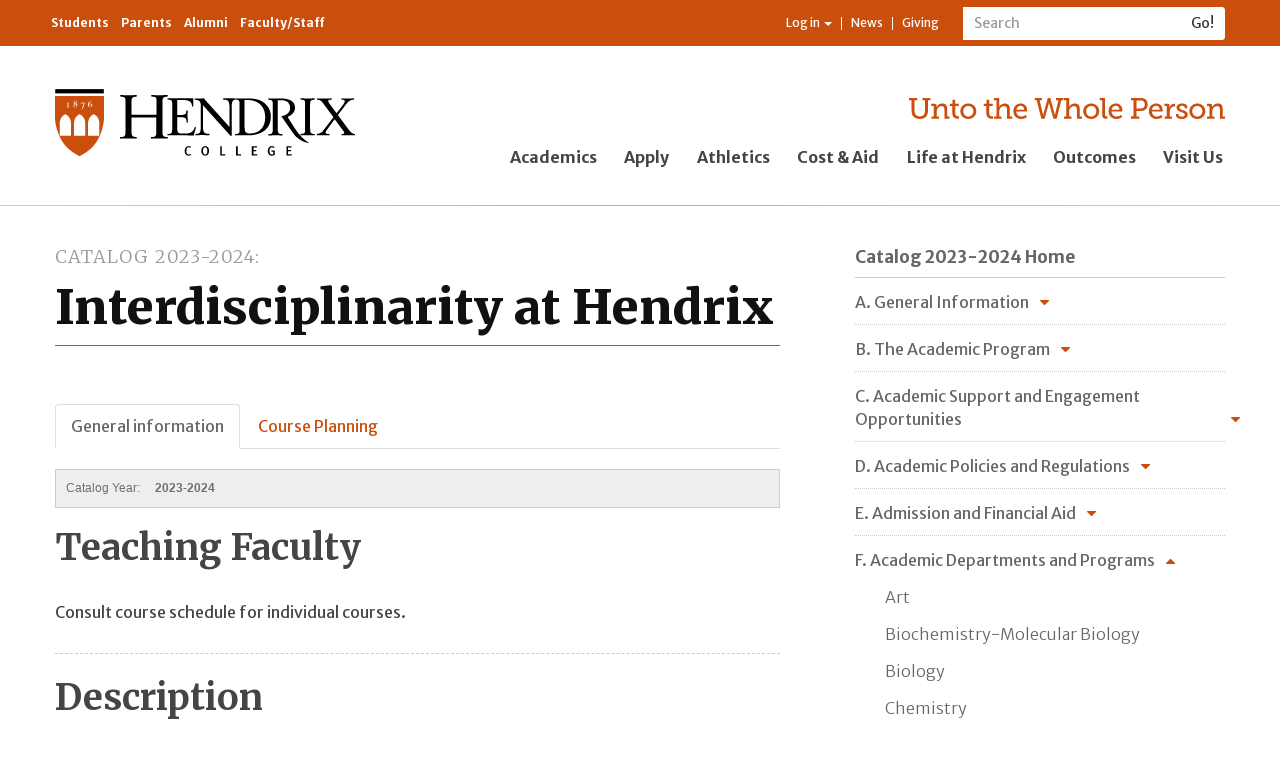

--- FILE ---
content_type: text/html; charset=utf-8
request_url: https://www.hendrix.edu/Catalog/2023-2024/Academic_Departments_and_Programs/Interdisciplinarity_at_Hendrix/
body_size: 31729
content:


<!DOCTYPE html>

<html lang="en">
<head><meta charset="utf-8" /><meta http-equiv="X-UA-Compatible" content="IE=edge" /><meta name="viewport" content="width=device-width, initial-scale=1" /><meta name="theme-color" content="#f5822a" /><title>
	Interdisciplinarity at Hendrix | Hendrix College
</title><meta property="fb:app_id" content="160383297496277" /><link rel="stylesheet" type="text/css" href="/WorkArea/FrameworkUI/css/ektron.stylesheet.ashx?id=-1759591071" /><script type="text/javascript" src="/WorkArea/FrameworkUI/js/ektron.javascript.ashx?id=-569449246+-1939951303+-1080527330+-1687560804+1338359439"></script>
    <!-- Google Tag Manager -->
    <script>(function (w, d, s, l, i) {
    w[l] = w[l] || []; w[l].push({
        'gtm.start':
            new Date().getTime(), event: 'gtm.js'
    }); var f = d.getElementsByTagName(s)[0],
    j = d.createElement(s), dl = l != 'dataLayer' ? '&l=' + l : ''; j.async = true; j.src =
    'https://www.googletagmanager.com/gtm.js?id=' + i + dl; f.parentNode.insertBefore(j, f);
})(window, document, 'script', 'dataLayer', 'GTM-KWBMBP');</script>
    <!-- End Google Tag Manager -->
    <script async="async" src="https://apply.hendrix.edu/ping">/**/</script>
    <link href="//fonts.googleapis.com/css?family=Merriweather+Sans:400,300,300italic,400italic,700,700italic,800,800italic" rel="stylesheet" type="text/css" /><link href="//fonts.googleapis.com/css?family=Merriweather:400,300,700,300italic,400italic,700italic,900,900italic" rel="stylesheet" type="text/css" /><link href="/style/base2015/refactor/style3.css" rel="stylesheet" /><link href="/style/base2015/e.min.css" rel="stylesheet" /><link href="//maxcdn.bootstrapcdn.com/font-awesome/4.4.0/css/font-awesome.min.css" rel="stylesheet" />
    
    
    <style>
        ul.catalog-navigation {
            margin: 0;
            padding: 0;
        }

        .catalog-navigation li {
            display: inline-block;
            margin: 0;
        }

        a.btn.btn-default {
            text-decoration: none;
        }

        .contentInformation {
            margin: 20px 0 20px 0;
            padding: 10px;
            color: #707070;
            border: 1px solid #CCC;
            clear: both;
            font-family: "Segoe UI","Lucida Grande",Verdana,Arial,Helvetica,sans-serif;
            font-size: 12px;
            background-color: #eee;
        }

            .contentInformation p {
                margin: 0;
                font-size: inherit;
            }


        .catalogContent {
            margin-top: 20px;
        }

        .catalog-year {
            display: inline-block;
            margin-left: 1em;
            font-weight: bold;
        }

        .catalog-instructors, .catalog-description {
            margin-bottom: 1.5em;
            padding-bottom: 1.5em;
            border-bottom: 1px dashed #CCC;
        }

            .catalog-instructors p {
                margin-bottom: 0.3em;
            }

                .catalog-instructors p i {
                    font-style: normal;
                }

        .hide {
            display: none;
        }

        div.course, div.catalog-section {
            margin-bottom: 1.5em;
            padding-bottom: 1.5em;
            border-bottom: 1px dashed #CCC;
        }

            div.course:last-child {
                border-bottom: none;
                margin-bottom: 0;
                padding-bottom: 0;
            }

        .course .course-code {
            float: left;
            color: #333;
            font-weight: bold;
        }

        .course .course-title {
            font-style: italic;
            text-align: right;
        }

        .course .course-meta {
            font-size: smaller;
            width: 100%;
            border: none;
        }

            .course .course-meta td, .course .course-meta th {
                border: none;
            }

            .course .course-meta td {
                width: 65%;
                border: solid 1px rgb(204,204,204);
                text-align: left;
            }

            .course .course-meta th {
                text-align: right;
                border: solid 1px rgb(153, 153, 153);
            }

            .course .course-meta label {
                font-weight: bold;
                color: #333333;
            }

        .course .course-learningDomain {
            display: inline-block;
            margin-right: 0.5em;
        }

        .course .course-prereq {
            font-style: italic;
        }

        .course-group-header {
            border-bottom: solid 1px #888;
            border-top: solid 1px #888;
            text-align: center;
        }

            .course-group-header .course-group-header-title {
                margin-top: 0.5em;
                font-family: Georgia,"Times New Roman",Times,serif;
            }

            .course-group-header .course-group-header-description {
                font-style: italic;
            }

        a.course-group-navigation {
            font-size: 16px;
            font-weight: bold;
            text-decoration: none;
        }

        .course-group-top {
            font-size: 13px;
            display: inline-block;
            margin: 30px 0;
        }

        #courseTabs {
            margin-top: 20px;
        }
    </style>
    <script>
        $(document).ready(function () {
            $('.column.column2').prepend($('.catalog-search'));

            var coursenav = $('#courseNavigation li');
            if (coursenav.length === 0) {
                $('.course-navigation').hide();
                $('#courseBookmarkLink').hide();
            }
        });
    </script>


	<script type="text/javascript">
 var _ss = _ss || [];
 _ss.push(['_setDomain', 'https://koi-3QNF3Z7VGC.marketingautomation.services/net']);
 _ss.push(['_setAccount', 'KOI-41ROHI5FAA']);
 _ss.push(['_trackPageView']);
(function() {
 var ss = document.createElement('script');
 ss.type = 'text/javascript'; ss.async = true;
 ss.src = ('https:' == document.location.protocol ? 'https://' : 'http://') +
'koi-3QNF3Z7VGC.marketingautomation.services/client/ss.js?ver=1.1.1';
 var scr = document.getElementsByTagName('script')[0];
 scr.parentNode.insertBefore(ss, scr);
})();
</script>
<!-- Facebook Pixel Code -->
<script>
!function(f,b,e,v,n,t,s)
{if(f.fbq)return;n=f.fbq=function(){n.callMethod?
n.callMethod.apply(n,arguments):n.queue.push(arguments)};
if(!f._fbq)f._fbq=n;n.push=n;n.loaded=!0;n.version='2.0';
n.queue=[];t=b.createElement(e);t.async=!0;
t.src=v;s=b.getElementsByTagName(e)[0];
s.parentNode.insertBefore(t,s)}(window,document,'script',
'https://connect.facebook.net/en_US/fbevents.js');
fbq('init', '1729194863860120'); 
fbq('track', 'PageView');
</script>
<noscript>
<img height="1" width="1" src="https://www.facebook.com/tr?id=1729194863860120&ev=PageView&noscript=1"/>
</noscript>
<!-- End Facebook Pixel Code -->

<meta property="og:title" content="Interdisciplinarity at Hendrix"></meta><meta property="og:type" content="article"></meta><meta property="og:url" content="https://www.hendrix.edu/catalog/Program.aspx?id=100870"></meta><meta property="og:image" content="https://www.hendrix.edu/content2/images/altusbell.jpg"></meta><meta property="og:site_name" content="Hendrix College"></meta><meta property="og:description" content="   
 2016 
 Interdisciplinarity at Hendrix 
  
    
  
    
  
 
 
 
 
  
   Majors 
   
   Biochemistry/Molecular Biology  
  Chemical Physics  
  Environmental Studies  
  Interdisciplinary Studies  
  Philosophy and Religious Studies   
 
 
 
  Minors 
   
   Africana Studies  
  Asian Stud"></meta><meta property="fb:admins" content="57301304"></meta></head>
<body id="ctl00_ctl00_UiMasterBody">
    <!-- Google Tag Manager (noscript) -->
    <noscript>
        <iframe src="https://www.googletagmanager.com/ns.html?id=GTM-KWBMBP"
            height="0" width="0" style="display: none; visibility: hidden"></iframe>
    </noscript>
    <!-- End Google Tag Manager (noscript) -->
    <!-- Conversion Pixel - Hendrix College VT Visits - DO NOT MODIFY -->
    <script src="https://secure.adnxs.com/px?id=799318&t=1" type="text/javascript"></script>
    <!-- End of Conversion Pixel -->

    <a id="pageTop"></a>
    <form method="post" action="/Catalog/2023-2024/Academic_Departments_and_Programs/Interdisciplinarity_at_Hendrix/" id="aspnetForm">
<div class="aspNetHidden">
<input type="hidden" name="ctl00_ctl00_BodyContent_ScriptManager1_HiddenField" id="ctl00_ctl00_BodyContent_ScriptManager1_HiddenField" value="" />
<input type="hidden" name="__EVENTTARGET" id="__EVENTTARGET" value="" />
<input type="hidden" name="__EVENTARGUMENT" id="__EVENTARGUMENT" value="" />
<input type="hidden" name="EktronClientManager" id="EktronClientManager" value="-1759591071,-1687560804,-1080527330,-1939951303,-569449246,1338359439" />
<input type="hidden" name="__VIEWSTATE" id="__VIEWSTATE" value="/[base64]/[base64]/[base64]/MAGOfRhO4Mc8/wY8EIVDxQHeZxKRGE0pQstYE//8pA==" />
</div>

<script type="text/javascript">
//<![CDATA[
var theForm = document.forms['aspnetForm'];
if (!theForm) {
    theForm = document.aspnetForm;
}
function __doPostBack(eventTarget, eventArgument) {
    if (!theForm.onsubmit || (theForm.onsubmit() != false)) {
        theForm.__EVENTTARGET.value = eventTarget;
        theForm.__EVENTARGUMENT.value = eventArgument;
        theForm.submit();
    }
}
//]]>
</script>


<script src="/WebResource.axd?d=NaeFTNfpRQD9M56ExtBm2oI3DpeYc-gCULNr_Qf92QaCnzI9lqsLIsWH_Typpgq5WRlbggZqpYAXfIA558y2KxXr8iuyONoq1-J2OWhtrnc1&amp;t=638901346312636832" type="text/javascript"></script>


<script src="/ScriptResource.axd?d=S8lRon7BGun9UAtelLnckqG7mNOOeeZoxQC8HMJxr89_TSDJ0uqAQemUY32ztsf1Jopz503lLjwN44q0HI0G-2Q9jKWJgT76KjwNnPUYq6_SbHcHt7KefUYxjN-P1kaoPMOYwYVmronHB8F6J8udDw2&amp;t=ffffffffec54f2d7" type="text/javascript"></script>
<script type="text/javascript">
//<![CDATA[
if (typeof(Sys) === 'undefined') throw new Error('ASP.NET Ajax client-side framework failed to load.');
//]]>
</script>

<script src="/ScriptResource.axd?d=Zr7aj5Wj-DnqAJIJTQewgV457mz91ogbYXGy81xnnKq0_aAxbC2YrGkAdbl8H1OVm0-8tLGQ-MA1ASo_VR11IzHRxRwKUgHqaeGYWTNUU0fj2G-OiYPMAurzbXHqcashnYf3w3tE_O911V5oIs57Ow2&amp;t=ffffffffec54f2d7" type="text/javascript"></script>
<script src="/ScriptResource.axd?d=q7nW5hpMwYw_-KLumhknNoiuscWs6O7_Ld_1g086qHcDwfxyL85FwtUpLuc2Fa93Eex6F5DE7AlWEpShVlstHWFOncMJduk7R9p0ojg5T2O3jhWF9oI9oO_i8Wtg8GPiQlUBo4fUR-BIzvo9ona7CQ2&amp;t=ffffffffec54f2d7" type="text/javascript"></script>
<script src="/ScriptResource.axd?d=dyLfQ-VYbeimFa89oQse0AaUCNZSwf90YSi5p4XFogbILmgqsWO1uvvHAXBWyTrjz_j1BPXV3Pzl1KZTSe2ZyT4F9HKkO1r37TCCULDWIMN3eqTqKcW8raej-iybUWHXJuq4OebdINnNdz7Tqo2gyQ2&amp;t=ffffffffec54f2d7" type="text/javascript"></script>
<div class="aspNetHidden">

	<input type="hidden" name="__VIEWSTATEGENERATOR" id="__VIEWSTATEGENERATOR" value="AF7FCE43" />
	<input type="hidden" name="__EVENTVALIDATION" id="__EVENTVALIDATION" value="/[base64]/xBIRhI=" />
</div>
        

<header class="globalHeader-mobile">
     <nav class="smallGlobalNav-menuContainer">
        <div class="smallGlobalNav-menuInnerContainer">
            <div class="mobileSearchBar">
                <div id="ctl00_ctl00_GlobalNav2015_UiMobileSearchPanel" onkeypress="javascript:return WebForm_FireDefaultButton(event, &#39;ctl00_ctl00_GlobalNav2015_UiMobileSearch&#39;)">
	
                    <div class="nav-search" role="search">
                        <div class="input-group">
                            <label style="display: none" for="ctl00_ctl00_GlobalNav2015_UiMobileSearchText">Search</label>
                            <input name="ctl00$ctl00$GlobalNav2015$UiMobileSearchText" id="ctl00_ctl00_GlobalNav2015_UiMobileSearchText" type="text" class="form-control input-sm" placeholder="Search" />
                            <span class="input-group-btn">
                                <input type="submit" name="ctl00$ctl00$GlobalNav2015$UiMobileSearch" value="Go!" id="ctl00_ctl00_GlobalNav2015_UiMobileSearch" class="btn btn-default btn-sm" type="button" />
                            </span>
                        </div>
                    </div>
                
</div>
            </div>
            <ul class="nav mobileGlobalNav">
                
                        <li><a href="/academics/">Academics</a> </li>
                    
                        <li><a href="/apply">Apply</a> </li>
                    
                        <li><a href="https://www.hendrixwarriors.com/">Athletics</a> </li>
                    
                        <li><a href="/financialaid/">Cost &amp; Aid</a> </li>
                    
                        <li><a href="/lifeathendrix/">Life at Hendrix</a> </li>
                    
                        <li><a href="/outcomes/">Outcomes</a> </li>
                    
                        <li><a href="https://apply.hendrix.edu/portal/experiencehdx">Visit Us</a> </li>
                    
            </ul>
            <div class="mobileResourceBar">
                <ul class="nav nav-audience">
                    
                            <li><a href="/currentstudents/">Students</a> </li>
                        
                            <li><a href="/parents/">Parents</a> </li>
                        
                            <li><a href="/alumni/">Alumni</a> </li>
                        
                            <li><a href="/facultystaff/">Faculty/Staff</a> </li>
                        
                </ul>
                <ul class="nav nav-resources">
                    <li class="dropdown">
                        
                                <a href="#" class="dropdown-toggle" data-toggle="dropdown" role="button" aria-haspopup="true" aria-expanded="false">Log in <span class="caret"></span></a>
                                <ul class="dropdown-menu">
                                    <li>
                                        <a id="ctl00_ctl00_GlobalNav2015_LinkButton2" href="javascript:__doPostBack(&#39;ctl00$ctl00$GlobalNav2015$LinkButton2&#39;,&#39;&#39;)"><i class="fa fa-sign-in fa-fw"></i>&nbsp;Log in</a></li>
                                    <li role="separator" class="divider"></li>
                                    <li><a href="/CampusWeb"><i class="fa fa-university fa-fw"></i>&nbsp;My CampusWeb</a></li>
                                    <li><a href="https://outlook.office365.com/" target="_blank"><i class="fa fa-envelope-o fa-fw"></i>&nbsp;WebMail</a></li>                                  
                                </ul>
                            
                    </li>
                    <!--Begin CMS Menu-Driven List: MOBILE Resource Navigation ... li > a-->
                    <li><a href="/news">News</a></li>
                    <li><a href="/giving">Giving</a></li>
                    <!--End CMS Menu-Driven List: MOBILE Resource Navigation-->
                </ul>
            </div>

        </div>
    </nav>
    <nav class="smallGlobalNav">
        <div class="smallGlobalNav-content">
            <div class="smallGlobalNav-logoLink">
                <a href="/">
                    <img src="/staticresources/images/hendrixLogo_bob.svg" class="logo" alt="Hendrix College logo" /></a>
            </div>
            <div class="smallGlobalNav-menuLink">
                <span>Menu</span>
            </div>
        </div>
        <!--<div class="smallGlobalNav-shadow">
            </div>-->
    </nav>

</header>
<header class="globalHeader">
    <nav class="navbar navbar-default" id="internalNav">
        <div class="container">
            <ul class="nav navbar-nav nav-audience">
                
                        <li><a href="/currentstudents/">Students</a> </li>
                    
                        <li><a href="/parents/">Parents</a> </li>
                    
                        <li><a href="/alumni/">Alumni</a> </li>
                    
                        <li><a href="/facultystaff/">Faculty/Staff</a> </li>
                    
            </ul>
            <div class="navbar-form navbar-right nav-search" role="search">
                <div id="ctl00_ctl00_GlobalNav2015_UiDesktopSearchPanel" onkeypress="javascript:return WebForm_FireDefaultButton(event, &#39;ctl00_ctl00_GlobalNav2015_UiDesktopSearch&#39;)">
	
                    <div class="input-group">
                        <label style="display: none" for="ctl00_ctl00_GlobalNav2015_UiDesktopSearchText">Search</label>
                        <input name="ctl00$ctl00$GlobalNav2015$UiDesktopSearchText" id="ctl00_ctl00_GlobalNav2015_UiDesktopSearchText" type="text" class="form-control input-sm" placeholder="Search" />
                        <span class="input-group-btn">
                            <input type="submit" name="ctl00$ctl00$GlobalNav2015$UiDesktopSearch" value="Go!" id="ctl00_ctl00_GlobalNav2015_UiDesktopSearch" class="btn btn-default btn-sm" type="button" />
                        </span>
                    </div>
                
</div>
            </div>
            <ul class="nav navbar-nav navbar-right nav-resources">
                <li class="dropdown">
                    
                            <a href="#" class="dropdown-toggle" data-toggle="dropdown" role="button" aria-haspopup="true" aria-expanded="false">Log in <span class="caret"></span></a>
                            <ul class="dropdown-menu dropdown-menu-left">
                                <li>
                                    <a id="ctl00_ctl00_GlobalNav2015_UiLogin" href="javascript:__doPostBack(&#39;ctl00$ctl00$GlobalNav2015$UiLogin&#39;,&#39;&#39;)"><i class="fa fa-sign-in fa-fw"></i>&nbsp;Log in</a></li>
                                <li role="separator" class="divider"></li>
                                <li><a href="/CampusWeb"><i class="fa fa-university fa-fw"></i>&nbsp;My CampusWeb</a></li>
                                <li><a href="https://outlook.office365.com/" target="_blank"><i class="fa fa-envelope-o fa-fw"></i>&nbsp;WebMail</a></li>                                
                            </ul>
                        
                </li>
                <!--Begin CMS Menu-Driven List: Resource Navigation ... li > a-->
                <li><a href="/news">News</a></li>
                <li><a href="/giving">Giving</a></li>
                <!--End CMS Menu-Driven List: Resource Navigation-->
            </ul>
        </div>
    </nav>
    <nav id="externalNav">
        <div class="container" id="prospectiveNav">
            <div class="row">
                <div class="col-xs-12 col-sm-6 col-sm-offset-3 col-md-4 col-md-offset-0 col-xl-3">
                    <div class="logo-container">
                        <a href="/">
                            <img src="/staticresources/images/hendrixLogo_bob.svg" class="logo" alt="Hendrix College logo" /></a>
                    </div>
                </div>
                <div class="col-xs-12 col-sm-12 col-md-7 col-md-offset-1 col-lg-8 col-lg-offset-0 col-xl-9">
                    <div class="tagline-container">
                        <a href="/giving"><img border="0" alt="Unto the Whole Person" src="/staticresources/images/hendrixTagline_orange.svg" class="tagline" /></a>
                    </div>
                    <div class="globalNav-admission-container">
                        <ul class="nav navbar-nav globalNav-admission">
                            
                                    <li><a href="/academics/">Academics</a></li>
                                
                                    <li><a href="/apply">Apply</a></li>
                                
                                    <li><a href="https://www.hendrixwarriors.com/">Athletics</a></li>
                                
                                    <li><a href="/financialaid/">Cost &amp; Aid</a></li>
                                
                                    <li><a href="/lifeathendrix/">Life at Hendrix</a></li>
                                
                                    <li><a href="/outcomes/">Outcomes</a></li>
                                
                                    <li><a href="https://apply.hendrix.edu/portal/experiencehdx">Visit Us</a></li>
                                
                        </ul>
                    </div>
                </div>
            </div>
        </div>
    </nav>

</header>


        
    <script type="text/javascript">
//<![CDATA[
Sys.WebForms.PageRequestManager._initialize('ctl00$ctl00$BodyContent$ScriptManager1', 'aspnetForm', [], [], [], 90, 'ctl00$ctl00');
//]]>
</script>

    <section class="standardContent">
        <div class="container">
            <div class="col-xs-12 col-sm-12">
                <div class="contentZone-02">
                    <!--Begin Content Zone 02: Full-width (contained), above main area-->
                    

                    <!--End Content Zone 02-->
                </div>
            </div>
            <div class="row">
                <div class="col-xs-12 col-md-8 col-md-offset-0 col-xl-7 mainSplitColumn-left">
                    <main class="standardContent-main">
                        <div class="contentZone-03">
                            <header>
                                <!--Begin Metadata Field / Primary Menu Title: Section Title ... p.sectionTitle > a (pull the href for the <a> from the CMS primary menu)-->
                                <p id="ctl00_ctl00_BodyContent_h2Header" class="sectionTitle"><a href="#">Catalog 2023-2024</a></p>
                                <!--End Metadata Field / Primary Menu Title: Section Title-->
                                <!--Begin Content Item Title: Page Title ... h1-->
                                <h1>
                                    Interdisciplinarity at Hendrix</h1>
                                <!--End Content Item Title: Page Title-->
                            </header>
                            

    
            <div>
                <ul class="nav nav-tabs">
                    <li class="active"><a href="#top">General information</a></li>
                    <li id="courseBookmarkLink"><a href="#coursesBookmark">Course Listings</a></li>
                    <li class="coursePlanning"><a href="/Catalog/Planning/">Course Planning</a></li>
                    
                    
                </ul>
            </div>
            <div class="contentInformation">
                <p>Catalog Year: <span class="catalog-year">2023-2024</span></p>
            </div>
            <div class="catalog-programInformation">

                <div class="catalog-instructors">
                    <h2>Teaching Faculty</h2>
                    <p>Consult course schedule for individual courses.</p>
                </div>
                <div class="catalog-description ">
                    <h2>Description</h2>
                    <p>Interdisciplinary Studies are woven throughout the Hendrix curriculum.</p><p>All entering first-year students enroll in 
<i><a title="The First-Year Experience: The Engaged Citizen &amp; Explorations" href="/Catalog/2023-2024/Academic_Program/Undergraduate_Program/The_First-Year_Experience__The_Engaged_Citizen___Explorations/">The Engaged Citizen,</a></i>

a course taught by pairs of faculty with different but complementary perspectives on various topics related to the theme of engaged citizenship.</p><p>Students wanting to incorporate interdisciplinarity more formally and extensively into their educational experience can choose from the list of interdisciplinary majors and minors that appears below.</p><p>Or, working with two faculty members, students can design their own interdisciplinary studies majors that fit their interests and the expertise of the involved faculty members.  Through the link given below for the Interdisciplinary Studies Major, students can explore those majors designed by recent students and see sample proposals.</p><p>Interdisciplinarity is also represented in many departments through individual courses designed by faculty members and focused on such topics as Medical Humanities, Poverty Studies, Cognitive Linguistics and Religion, and Arts Management.</p><p>Finally, the Special Projects category of the 
<a title="Your Hendrix Odyssey: Engaging in Active Learning" href="https://www.hendrix.edu/Catalog/2023-2024/Academic_Program/Undergraduate_Program/The_Hendrix_Odyssey_Program/">Odyssey Program</a>

provides students with the opportunity to develop and pursue their own co-curricular projects with an interdisciplinary bent. </p>
                </div>
            </div>
            <div class="catalog-sections">
                
                        <div class="catalog-section">
                            <h2>Majors</h2>
                            <div>
                                
                                        <div class="catalog-subsection">
                                            <h3></h3>
                                            <div class="catalog-subsection-content">
                                                <p><a title="Biochemistry-Molecular Biology" href="/Catalog/2016-2017/Academic_Departments_and_Programs/Biochemistry-Molecular_Biology/"></a><a title="Biochemistry-Molecular Biology" href="/Catalog/2023-2024/Academic_Departments_and_Programs/Biochemistry-Molecular_Biology/">Biochemistry and Molecular Biology</a></p><p><a title="Chemical Physics" href="/Catalog/2023-2024/Academic_Departments_and_Programs/Chemical_Physics/">Chemical Physics</a></p><p><a title="Classics" href="/Catalog/2023-2024/Academic_Departments_and_Programs/Classics/">Classics</a></p><p><a title="Environmental Studies" href="/Catalog/2023-2024/Academic_Departments_and_Programs/Environmental_Studies/">Environmental Studies</a></p><p><a title="Interdisciplinary Studies" href="/Catalog/2023-2024/Academic_Departments_and_Programs/Interdisciplinary_Studies/">Interdisciplinary Studies</a></p><p><a title="Study of the Mind" href="/Catalog/2023-2024/Academic_Departments_and_Programs/Study_of_the_Mind___Neuroscience/">Study of the Mind</a></p><p><a title="Philosophy and Religious Studies" href="/Catalog/2021-2022/Academic_Departments_and_Programs/Philosophy_and_Religious_Studies/"></a></p>
                                            </div>
                                        </div>
                                    
                            </div>
                        </div>
                    
                        <div class="catalog-section">
                            <h2>Minors</h2>
                            <div>
                                
                                        <div class="catalog-subsection">
                                            <h3></h3>
                                            <div class="catalog-subsection-content">
                                                <p><a title="Africana Studies" href="/Catalog/2023-2024/Academic_Departments_and_Programs/Africana_Studies/">Africana Studies</a></p><p><a title="Asian Studies" href="/Catalog/2023-2024/Academic_Departments_and_Programs/Asian_Studies/">Asian Studies</a></p><p><a title="Classics" href="/Catalog/2023-2024/Academic_Departments_and_Programs/Classics/">Classics</a></p><p><a title="Data Analytics" href="/Catalog/2023-2024/Academic_Departments_and_Programs/Data_Analytics/">Data Analytics</a></p><p><a href="https://www.hendrix.edu/Catalog/2023-2024/Academic_Departments_and_Programs/Gender_and_Sexuality_Studies/" title="Gender and Sexuality Studies ">Gender and Sexuality Studies </a></p><p><a title="Neuroscience" href="/Catalog/2023-2024/Academic_Departments_and_Programs/Study_of_the_Mind___Neuroscience/">Neuroscience</a></p><p><a title="Social Justice" href="https://www.hendrix.edu/Catalog/2023-2024/Academic_Departments_and_Programs/Social_Justice/">Social Justice</a></p>
                                            </div>
                                        </div>
                                    
                            </div>
                        </div>
                    
            </div>
            <div class="course-navigation">
                <h1 id="coursesBookmark">Program Course Listings</h1>
                <div>
                    <ul class="nav nav-tabs">
                        <li><a href="#top">General information</a></li>
                        <li class="active"><a href="#coursesBookmark">Course Listings</a></li>
                        <li class="coursePlanning"><a href="/Catalog/Planning/">Course Planning</a></li>
                        
                        
                    </ul>
                </div>
                <div id="courseTabs">
                    

                                             
                </div>
            </div>

        

    
    
<div style="display: none">
    <h3>Question about the Catalog?</h3>
    <div>
        <p><a style="color: white !important; text-decoration: none" class="btn btn-large btn-primary" href="mailto:catalog@hendrix.edu?subject=Catalog Question&body=Page: https://www.hendrix.edu/catalog/Program.aspx?id=100870">Let Us Know!</a></p>
    </div>
</div>

    <span id="ctl00_ctl00_BodyContent_MiddleMainContentPlaceHolder_AnalyticsTrackerMain"><script id="EktronScriptBlocklpwuo" type="text/javascript">

Ektron.ready(function(event, eventName){
document.cookie ='ek_TimezoneOffset=' + new Date().getTimezoneOffset();
});


</script><script id="EktronScriptBlockiyups" type="text/javascript">

Ektron.ready(function(event, eventName){
$ektron.ajax(
{
    type: "POST",
    cache: false,
    async: false,
    url: "/WorkArea/Analytics/tracking/cmsAnalyticsTracker.ashx",
    data:  
    {  
         command: "TrackVisit",  
         url: document.location.href,  
         referrer: document.referrer,  
         contentIds: "100870"  
    } 
}); 

});


</script></span>

                        </div>
                    </main>
                     <div class="row">
                        <div class="col-xs-12 col-sm-6">
                            <div class="contentZone-04">
                                <!--Begin Content Zone 04: Main area, first of two columns-->
                                <!--End Content Zone 04-->
                            </div>
                        </div>
                        <div class="col-xs-12 col-sm-6">
                            <div class="contentZone-05">
                                <!--Begin Content Zone 05: Main area, second of two columns-->
                                <!--End Content Zone 05-->
                            </div>
                        </div>
                    </div>

                </div>
                <div class="col-xs-12 col-sm-4 col-md-4 col-xl-4 col-xl-offset-1 mainSplitColumn-right">
                    
        <nav class="sectionNav legacyMenu">
            <div class="row">
                <div class="col-xs-12 sectionNav-header">
                    <header>
                        <!--Begin CMS Menu Title: Home link ... h2.sectionNav-home > a (pull the href for the <a> from the CMS primary menu)-->
                        <h2 class="sectionNav-home">
                            <a href="">Catalog 2023-2024 Home</a>
                        </h2>
                        <!--End CMS Menu Title: Home link-->
                    </header>
                </div>
                <div class="col-xs-12 sectionNav-primary">
                    <ul class="nav primary">
                        
                                <li  class="nest">
                                    <a href="javascript:;" onclick="this.parentNode.classList.toggle('expanded');">A. General Information</a>
                                    <ul>
                                        
                                                <li  class="">
                                                    <a  href='/Catalog/2023-2024/General_Information/The_Liberal_Arts_College/' target='_self'  href='/Catalog/2023-2024/General_Information/The_Liberal_Arts_College/' target='_self'>A.1 The Liberal Arts College</a>
                                                    <ul>
                                                        
                                                    </ul>
                                                </li>
                                            
                                                <li  class="">
                                                    <a  href='/leadership/senioradministration/' target='_self'  href='/leadership/senioradministration/' target='_self'>A.2. President and Senior Administrators</a>
                                                    <ul>
                                                        
                                                    </ul>
                                                </li>
                                            
                                                <li  class="">
                                                    <a  href='/CollegeHistory/default.aspx?id=87' target='_self'  href='/CollegeHistory/default.aspx?id=87' target='_self'>A.3. Hendrix College History</a>
                                                    <ul>
                                                        
                                                    </ul>
                                                </li>
                                            
                                                <li  class="nest">
                                                    <a  href="javascript:;" onclick="this.parentNode.classList.toggle('expanded');"  href="javascript:;" onclick="this.parentNode.classList.toggle('expanded');">A.4. Mission Statements</a>
                                                    <ul>
                                                        
                                                                <li>
                                                                    <a  href='/motto/' target='_self'>A.4.a. The Hendrix College Motto</a>
                                                                </li>
                                                            
                                                                <li>
                                                                    <a  href='/StatementOfPurpose/' target='_self'>A.4.b. The Statement of Purpose</a>
                                                                </li>
                                                            
                                                                <li>
                                                                    <a  href='/Catalog/2023-2024/General_Information/A_4_c__Vision_for_Student_Learning/' target='_self'>A.4.c. Vision for Student Learning</a>
                                                                </li>
                                                            
                                                                <li>
                                                                    <a  href='/Catalog/2023-2024/General_Information/A_4_d__Statement_on_Diversity/' target='_self'>A.4.d. Statement on Diversity</a>
                                                                </li>
                                                            
                                                                <li>
                                                                    <a  href='/Catalog/2023-2024/General_Information/A_4_e__Statement_on_Church_Relatedness/' target='_self'>A.4.e. Statement on Church Relatedness</a>
                                                                </li>
                                                            
                                                                <li>
                                                                    <a  href='/Catalog/2023-2024/General_Information/A_4_f__Notice_of_Non-Discrimination/' target='_self'>A.4.f. Notice of Non-Discrimination</a>
                                                                </li>
                                                            
                                                    </ul>
                                                </li>
                                            
                                                <li  class="">
                                                    <a  href='/catalog/default.aspx?id=103175' target='_self'  href='/catalog/default.aspx?id=103175' target='_self'>A.5. Accreditation and Memberships</a>
                                                    <ul>
                                                        
                                                    </ul>
                                                </li>
                                            
                                    </ul>
                                </li>
                            
                                <li  class="nest">
                                    <a href="javascript:;" onclick="this.parentNode.classList.toggle('expanded');">B. The Academic Program</a>
                                    <ul>
                                        
                                                <li  class="">
                                                    <a  href='/Catalog/2023-2024/Academic_Program/Graduate_Program/B_1__The_Program_for_the_Master_of_Arts_in_Accounting/' target='_self'  href='/Catalog/2023-2024/Academic_Program/Graduate_Program/B_1__The_Program_for_the_Master_of_Arts_in_Accounting/' target='_self'>B.1. The Program for the Master of Arts in Accounting</a>
                                                    <ul>
                                                        
                                                    </ul>
                                                </li>
                                            
                                                <li  class="nest">
                                                    <a  href="javascript:;" onclick="this.parentNode.classList.toggle('expanded');"  href="javascript:;" onclick="this.parentNode.classList.toggle('expanded');">B.2. The Program for the Bachelors of Arts Degree</a>
                                                    <ul>
                                                        
                                                                <li>
                                                                    <a  href='/Catalog/2023-2024/Academic_Program/Undergraduate_Program/B_2_a__The_Collegiate_Center_Requirements/' target='_self'>B.2.a. The Collegiate Center Requirements</a>
                                                                </li>
                                                            
                                                                <li>
                                                                    <a  href='/Catalog/2023-2024/Academic_Program/Undergraduate_Program/B_2_b__The_First-Year_Experience__The_Engaged_Citizen___Explorations/' target='_self'>B.2.b. The First-Year Experience: The Engaged Citizen & Explorations</a>
                                                                </li>
                                                            
                                                                <li>
                                                                    <a  href='/Catalog/2023-2024/Academic_Program/Undergraduate_Program/B_2_c__Capacities/' target='_self'>B.2.c. Capacities</a>
                                                                </li>
                                                            
                                                                <li>
                                                                    <a  href='/Catalog/2023-2024/Academic_Program/Undergraduate_Program/B_2_d__Learning_Domains/' target='_self'>B.2.d. Learning Domains</a>
                                                                </li>
                                                            
                                                                <li>
                                                                    <a  href='/Catalog/2023-2024/Academic_Program/Undergraduate_Program/B_2_e__The_Hendrix_Odyssey_Program/' target='_self'>B.2.e. The Hendrix Odyssey Program</a>
                                                                </li>
                                                            
                                                                <li>
                                                                    <a  href='/Catalog/2023-2024/Academic_Program/Undergraduate_Program/B_2_f__Majors_and_Minors/' target='_self'>B.2.f. Majors and Minors</a>
                                                                </li>
                                                            
                                                                <li>
                                                                    <a  href='/Catalog/2023-2024/Academic_Program/Undergraduate_Program/B_2_g__Senior_Capstone_Experience/' target='_self'>B.2.g. Senior Capstone Experience</a>
                                                                </li>
                                                            
                                                                <li>
                                                                    <a  href='/Catalog/2023-2024/Academic_Program/Undergraduate_Program/B_2_h__Number_of_Courses_Required_for_Graduation/' target='_self'>B.2.h. Number of Courses Required for Graduation</a>
                                                                </li>
                                                            
                                                                <li>
                                                                    <a  href='/Catalog/2023-2024/Academic_Program/Undergraduate_Program/B_2_i__Residency_Requirements/' target='_self'>B.2.i. Residency Requirements</a>
                                                                </li>
                                                            
                                                                <li>
                                                                    <a  href='/Catalog/2023-2024/Academic_Program/Undergraduate_Program/B_2_j__Double_Counting_of_Courses/' target='_self'>B.2.j. Double Counting of Courses</a>
                                                                </li>
                                                            
                                                                <li>
                                                                    <a  href='/Catalog/2023-2024/Academic_Program/Undergraduate_Program/B_2_k__Summary_of_Bachelor_of_Arts_Requirements/' target='_self'>B.2.k. Summary of Bachelor of Arts Requirements</a>
                                                                </li>
                                                            
                                                    </ul>
                                                </li>
                                            
                                    </ul>
                                </li>
                            
                                <li  class="nest">
                                    <a href="javascript:;" onclick="this.parentNode.classList.toggle('expanded');">C. Academic Support and Engagement Opportunities</a>
                                    <ul>
                                        
                                                <li  class="">
                                                    <a  href='/Catalog/2023-2024/Academic_Support_and_Engagement_Opportunities/C_1__Oathout_Technology_Center/' target='_self'  href='/Catalog/2023-2024/Academic_Support_and_Engagement_Opportunities/C_1__Oathout_Technology_Center/' target='_self'>C.1. Oathout Technology Center</a>
                                                    <ul>
                                                        
                                                    </ul>
                                                </li>
                                            
                                                <li  class="">
                                                    <a  href='/Catalog/2023-2024/Academic_Support_and_Engagement_Opportunities/C_2__Olin_C__and_Marjorie_H__Bailey_Library/' target='_self'  href='/Catalog/2023-2024/Academic_Support_and_Engagement_Opportunities/C_2__Olin_C__and_Marjorie_H__Bailey_Library/' target='_self'>C.2. Olin C. and Marjorie H. Bailey Library</a>
                                                    <ul>
                                                        
                                                    </ul>
                                                </li>
                                            
                                                <li  class="nest">
                                                    <a  href="javascript:;" onclick="this.parentNode.classList.toggle('expanded');"  href="javascript:;" onclick="this.parentNode.classList.toggle('expanded');">C.3. Advising and Academic Success</a>
                                                    <ul>
                                                        
                                                                <li>
                                                                    <a  href='/Catalog/2023-2024/Academic_Support_and_Engagement_Opportunities/Advising_and_Academic_Success/C_3_a__Academic_Advising/' target='_self'>C.3.a. Academic Advising</a>
                                                                </li>
                                                            
                                                                <li>
                                                                    <a  href='/Catalog/2023-2024/Academic_Support_and_Engagement_Opportunities/Advising_and_Academic_Success/C_3_b__Academic_Success/' target='_self'>C.3.b. Academic Success</a>
                                                                </li>
                                                            
                                                    </ul>
                                                </li>
                                            
                                                <li  class="nest">
                                                    <a  href="javascript:;" onclick="this.parentNode.classList.toggle('expanded');"  href="javascript:;" onclick="this.parentNode.classList.toggle('expanded');">C.4. Career Services</a>
                                                    <ul>
                                                        
                                                                <li>
                                                                    <a  href='/Catalog/2023-2024/Academic_Support_and_Engagement_Opportunities/Career_Discovery_and_Internships/C_4_a__Career_Discovery/' target='_self'>C.4.a. Career Discovery</a>
                                                                </li>
                                                            
                                                                <li>
                                                                    <a  href='/catalog/default.aspx?id=100969' target='_self'>C.4.b. Internships</a>
                                                                </li>
                                                            
                                                    </ul>
                                                </li>
                                            
                                                <li  class="nest">
                                                    <a  href='/catalog/default.aspx?id=101723' target=''  href='/catalog/default.aspx?id=101723' target=''>C.5. Engaged Learning Opportunities</a>
                                                    <ul>
                                                        
                                                                <li>
                                                                    <a  href='/Catalog/2023-2024/Academic_Support_and_Engagement_Opportunities/Engaged_Learning_Opportunities/C_5_a__Gulf_Coast_Research_Laboratory/' target='_self'>C.5.a. Gulf Coast Research Laboratory</a>
                                                                </li>
                                                            
                                                                <li>
                                                                    <a  href='/Catalog/2023-2024/Academic_Support_and_Engagement_Opportunities/Engaged_Learning_Opportunities/C_5_b__Hendrix-in-Washington/' target='_self'>C.5.b. Hendrix-in-Washington</a>
                                                                </li>
                                                            
                                                                <li>
                                                                    <a  href='/Catalog/2023-2024/Academic_Support_and_Engagement_Opportunities/Engaged_Learning_Opportunities/C_5_c__International___Intercultural_Studies/' target='_self'>C.5.c. International & Intercultural Studies</a>
                                                                </li>
                                                            
                                                    </ul>
                                                </li>
                                            
                                                <li  class="nest">
                                                    <a  href="javascript:;" onclick="this.parentNode.classList.toggle('expanded');"  href="javascript:;" onclick="this.parentNode.classList.toggle('expanded');">C.6. Pre-Professional Programs and Combined Degree Programs</a>
                                                    <ul>
                                                        
                                                                <li>
                                                                    <a  href='/Catalog/2023-2024/Academic_Support_and_Engagement_Opportunities/Engaged_Learning_Opportunities/C_6_a__Army_ROTC/' target='_self'>C.6.a. Army ROTC</a>
                                                                </li>
                                                            
                                                                <li>
                                                                    <a  href='/Catalog/2023-2024/Academic_Support_and_Engagement_Opportunities/Engaged_Learning_Opportunities/C_6_b__Engineering_3-2_Cooperative_Programs/' target='_self'>C.6.b. Engineering Dual Degree Program</a>
                                                                </li>
                                                            
                                                                <li>
                                                                    <a  href='/Catalog/2023-2024/Academic_Support_and_Engagement_Opportunities/Engaged_Learning_Opportunities/C_6_c__Pre-Professional_Programs_and_Specialized_Advising/' target='_self'>C.6.c. Pre-Professional Programs and Specialized Advising</a>
                                                                </li>
                                                            
                                                                <li>
                                                                    <a  href='/catalog/default.aspx?id=100977' target='_self'>C.6.d. Public Health Combined BA & MPH Degree</a>
                                                                </li>
                                                            
                                                    </ul>
                                                </li>
                                            
                                                <li  class="nest">
                                                    <a  href="javascript:;" onclick="this.parentNode.classList.toggle('expanded');"  href="javascript:;" onclick="this.parentNode.classList.toggle('expanded');">C.7. Special Programs</a>
                                                    <ul>
                                                        
                                                                <li>
                                                                    <a  href='/Catalog/2023-2024/Academic_Support_and_Engagement_Opportunities/Engaged_Learning_Opportunities/C_7_a__Hendrix-Murphy_Foundation_Programs_in_Literature_and_Language/' target='_self'>C.7.a. Hendrix-Murphy Foundation Programs in Literature and Language</a>
                                                                </li>
                                                            
                                                                <li>
                                                                    <a  href='/Catalog/2023-2024/Academic_Support_and_Engagement_Opportunities/Special_Programs/C_7_b__Robert_and_Lillian_Drake_Endowed_Lectureship/' target='_self'>C.7.b. Robert and Lillian Drake Endowed Lectureship</a>
                                                                </li>
                                                            
                                                                <li>
                                                                    <a  href='/Catalog/2023-2024/Academic_Support_and_Engagement_Opportunities/Special_Programs/C_7_c__The_Miller_Center_for_Vocation,_Ethics,_and_Calling/' target='_self'>C.7.c.The Miller Center for Vocation, Ethics, and Calling</a>
                                                                </li>
                                                            
                                                                <li>
                                                                    <a  href='/Catalog/2023-2024/Academic_Support_and_Engagement_Opportunities/Special_Programs/C_7_d__The_Steel_Center/' target='_self'>C.7.d. The Steel Center</a>
                                                                </li>
                                                            
                                                                <li>
                                                                    <a  href='/Catalog/2023-2024/Academic_Support_and_Engagement_Opportunities/Special_Programs/C_7_e__The_W_C__Buthman_Endowed_Visiting_Scholar_and_Lectureship_Program/' target='_self'>C.7.e. The W.C. Buthman Endowed Visiting Scholar and Lectureship Program</a>
                                                                </li>
                                                            
                                                                <li>
                                                                    <a  href='/Catalog/2023-2024/Academic_Support_and_Engagement_Opportunities/Special_Programs/C_7_f__Windgate_Museum_of_Art/' target='_self'>C.7.f. Windgate Museum of Art</a>
                                                                </li>
                                                            
                                                    </ul>
                                                </li>
                                            
                                    </ul>
                                </li>
                            
                                <li  class="nest">
                                    <a href="javascript:;" onclick="this.parentNode.classList.toggle('expanded');">D. Academic Policies and Regulations</a>
                                    <ul>
                                        
                                                <li  class="">
                                                    <a  href='/Catalog/2023-2024/Academic_Policies_and_Regulations/D_1__Academic_Records/' target='_self'  href='/Catalog/2023-2024/Academic_Policies_and_Regulations/D_1__Academic_Records/' target='_self'>D.1 Academic Records</a>
                                                    <ul>
                                                        
                                                    </ul>
                                                </li>
                                            
                                                <li  class="nest">
                                                    <a  href="javascript:;" onclick="this.parentNode.classList.toggle('expanded');"  href="javascript:;" onclick="this.parentNode.classList.toggle('expanded');">D.2. Academic Structure</a>
                                                    <ul>
                                                        
                                                                <li>
                                                                    <a  href='/Catalog/2023-2024/Academic_Policies_and_Regulations/Academic_Structure/D_2_a__The_Academic_Calendar/' target='_self'>D.2 a The Academic Calendar</a>
                                                                </li>
                                                            
                                                                <li>
                                                                    <a  href='/Catalog/2023-2024/Academic_Policies_and_Regulations/Academic_Structure/D_2_b__Courses/' target='_self'>D.2.b. Courses</a>
                                                                </li>
                                                            
                                                                <li>
                                                                    <a  href='/Catalog/2023-2024/Academic_Policies_and_Regulations/Academic_Structure/D_2_c__Student_Classification/' target='_self'>D.2.c. Student Classification</a>
                                                                </li>
                                                            
                                                                <li>
                                                                    <a  href='/Catalog/2023-2024/Academic_Policies_and_Regulations/Academic_Structure/D_2_d__Grades,_GPA,_and_Earned_Credits/' target='_self'>D.2.d. Grades, GPA, and Earned Credits</a>
                                                                </li>
                                                            
                                                                <li>
                                                                    <a  href='/Catalog/2023-2024/Academic_Policies_and_Regulations/Academic_Structure/D_2_e__Schedule_Changes/' target='_self'>D.2.e. Schedule Changes</a>
                                                                </li>
                                                            
                                                                <li>
                                                                    <a  href='/WorkArea/DownloadAsset.aspx?id=100948' target='_self'>D.2.f. Incomplete Grade Form</a>
                                                                </li>
                                                            
                                                    </ul>
                                                </li>
                                            
                                                <li  class="">
                                                    <a  href='/Catalog/2023-2024/Academic_Policies_and_Regulations/Transfer_and_Placement_Records/D_3__Transfer_Credits/' target='_self'  href='/Catalog/2023-2024/Academic_Policies_and_Regulations/Transfer_and_Placement_Records/D_3__Transfer_Credits/' target='_self'>D.3 Transfer Credits</a>
                                                    <ul>
                                                        
                                                    </ul>
                                                </li>
                                            
                                                <li  class="nest">
                                                    <a  href='/catalog/default.aspx?id=101661' target=''  href='/catalog/default.aspx?id=101661' target=''>D.4. Placement Policies</a>
                                                    <ul>
                                                        
                                                                <li>
                                                                    <a  href='/Catalog/2023-2024/Academic_Policies_and_Regulations/Transfer_and_Placement_Records/D_4_a__Advanced_Placement_Credits/' target='_self'>D.4.a. Advanced Placement Credits</a>
                                                                </li>
                                                            
                                                                <li>
                                                                    <a  href='/Catalog/2023-2024/Academic_Policies_and_Regulations/Transfer_and_Placement_Records/D_4_b__International_Baccalaureate_and_Cambridge_International_Credits/' target='_self'>D.4.b. International Baccalaureate and Cambridge International Credits</a>
                                                                </li>
                                                            
                                                                <li>
                                                                    <a  href='/Catalog/2023-2024/Academic_Policies_and_Regulations/Transfer_and_Placement_Records/D_4_c__English_Course_Placement_for_International_Students/' target='_self'>D.4.c. English Course Placement for International Students</a>
                                                                </li>
                                                            
                                                                <li>
                                                                    <a  href='/Catalog/2023-2024/Academic_Policies_and_Regulations/Transfer_and_Placement_Records/D_4_d__Credit_Based_on_Departmental_Placement_Policy/' target='_self'>D.4.d. Credit Based on Departmental Placement Policy</a>
                                                                </li>
                                                            
                                                    </ul>
                                                </li>
                                            
                                                <li  class="nest">
                                                    <a  href="javascript:;" onclick="this.parentNode.classList.toggle('expanded');"  href="javascript:;" onclick="this.parentNode.classList.toggle('expanded');">D.5 Academic Status</a>
                                                    <ul>
                                                        
                                                                <li>
                                                                    <a  href='/Catalog/2023-2024/Academic_Policies_and_Regulations/Academic_Status/D_5_a__Dean_s_List/' target='_self'>D.5.a. Dean's List</a>
                                                                </li>
                                                            
                                                                <li>
                                                                    <a  href='/Catalog/2023-2024/Academic_Policies_and_Regulations/Academic_Status/D_5_b__Good_Academic_Standing/' target='_self'>D.5.b. Good Academic Standing</a>
                                                                </li>
                                                            
                                                                <li>
                                                                    <a  href='/Catalog/2023-2024/Academic_Policies_and_Regulations/Academic_Status/D_5_c__Academic_Probation,_Suspension,_and_Dismissal/' target='_self'>D.5.c. Academic Probation, Suspension, and Dismissal</a>
                                                                </li>
                                                            
                                                                <li>
                                                                    <a  href='/Catalog/2023-2024/Academic_Policies_and_Regulations/Academic_Status/D_5_d__Study_Abroad_Status/' target='_self'>D.5.d Study Abroad Status</a>
                                                                </li>
                                                            
                                                                <li>
                                                                    <a  href='/catalog/default.aspx?id=100950' target='_self'>D.5.e. Leave of Absence</a>
                                                                </li>
                                                            
                                                                <li>
                                                                    <a  href='/Catalog/2023-2024/Academic_Policies_and_Regulations/Academic_Status/D_5_f__Medical_Leave/' target='_self'>D.5.f. Medical Leave</a>
                                                                </li>
                                                            
                                                                <li>
                                                                    <a  href='/Catalog/2023-2024/Academic_Policies_and_Regulations/Academic_Status/D_5_g__Withdrawal_from_the_College/' target='_self'>D.5.g. Withdrawal from the College</a>
                                                                </li>
                                                            
                                                    </ul>
                                                </li>
                                            
                                                <li  class="nest">
                                                    <a  href="javascript:;" onclick="this.parentNode.classList.toggle('expanded');"  href="javascript:;" onclick="this.parentNode.classList.toggle('expanded');">D.6. Policies and Appeals</a>
                                                    <ul>
                                                        
                                                                <li>
                                                                    <a  href='/Catalog/2023-2024/Academic_Policies_and_Regulations/Policies_and_Appeals/D_6_a__Academic_Appeals/' target='_self'>D.6.a. Academic Appeals</a>
                                                                </li>
                                                            
                                                                <li>
                                                                    <a  href='/Catalog/2023-2024/Academic_Policies_and_Regulations/Policies_and_Appeals/D_6_b__Academic_Grievances/' target='_self'>D.6.b. Academic Grievances</a>
                                                                </li>
                                                            
                                                                <li>
                                                                    <a  href='/Catalog/2023-2024/Academic_Policies_and_Regulations/Policies_and_Appeals/D_6_c__Academic_Integrity/' target='_self'>D.6.c. Academic Integrity</a>
                                                                </li>
                                                            
                                                                <li>
                                                                    <a  href='/catalog/default.aspx?id=100936' target='_self'>D.6.d. Catalog Selection for Graduation Requirements</a>
                                                                </li>
                                                            
                                                                <li>
                                                                    <a  href='/Catalog/2023-2024/Academic_Policies_and_Regulations/Policies_and_Appeals/D_6_e__Class_Attendance/' target='_self'>D.6.e. Class Attendance</a>
                                                                </li>
                                                            
                                                                <li>
                                                                    <a  href='/Catalog/2023-2024/Academic_Policies_and_Regulations/Policies_and_Appeals/D_6_f__Family_Educational_Rights_and_Privacy_Act/' target='_self'>D.6.f. Family Educational Rights and Privacy Act</a>
                                                                </li>
                                                            
                                                                <li>
                                                                    <a  href='/Catalog/2023-2024/Academic_Policies_and_Regulations/Policies_and_Appeals/D_6_g__Inclement_Weather_Policy/' target='_self'>D.6.g. Inclement Weather Policy</a>
                                                                </li>
                                                            
                                                                <li>
                                                                    <a  href='/Catalog/2023-2024/Academic_Policies_and_Regulations/Policies_and_Appeals/D_6_h__The_Hendrix_Four-Year_Guarantee/' target='_self'>D.6.h. The Hendrix Four-Year Guarantee</a>
                                                                </li>
                                                            
                                                    </ul>
                                                </li>
                                            
                                                <li  class="nest">
                                                    <a  href="javascript:;" onclick="this.parentNode.classList.toggle('expanded');"  href="javascript:;" onclick="this.parentNode.classList.toggle('expanded');">D.7. Graduation and Commencement</a>
                                                    <ul>
                                                        
                                                                <li>
                                                                    <a  href='/Catalog/2023-2024/Academic_Policies_and_Regulations/Graduation_and_Commencement/D_7_a__Application_for_Graduation___Commencement/' target='_self'>D.7.a. Application for Graduation & Commencement</a>
                                                                </li>
                                                            
                                                                <li>
                                                                    <a  href='/Catalog/2023-2024/Academic_Policies_and_Regulations/Graduation_and_Commencement/D_7_b__Graduation_with_Distinction/' target='_self'>D.7.b. Graduation with Distinction</a>
                                                                </li>
                                                            
                                                                <li>
                                                                    <a  href='/Catalog/2023-2024/Academic_Policies_and_Regulations/Graduation_and_Commencement/D_7_c__Graduation_with_Honors/' target='_self'>D.7.c. Graduation with Honors</a>
                                                                </li>
                                                            
                                                                <li>
                                                                    <a  href='/Catalog/2023-2024/Academic_Policies_and_Regulations/Graduation_and_Commencement/D_7_d__Phi_Beta_Kappa/' target='_self'>D.7.d. Phi Beta Kappa</a>
                                                                </li>
                                                            
                                                    </ul>
                                                </li>
                                            
                                    </ul>
                                </li>
                            
                                <li  class="nest">
                                    <a href="javascript:;" onclick="this.parentNode.classList.toggle('expanded');">E. Admission and Financial Aid</a>
                                    <ul>
                                        
                                                <li  class="">
                                                    <a  href='/Catalog/2023-2024/Admission_and_Financial_Aid/Admission_(linked)/' target='_self'  href='/Catalog/2023-2024/Admission_and_Financial_Aid/Admission_(linked)/' target='_self'>E.1. Admission (linked)</a>
                                                    <ul>
                                                        
                                                    </ul>
                                                </li>
                                            
                                                <li  class="">
                                                    <a  href='/Catalog/2023-2024/Admission_and_Financial_Aid/Financial_Aid_(linked)/' target='_self'  href='/Catalog/2023-2024/Admission_and_Financial_Aid/Financial_Aid_(linked)/' target='_self'>E.2. Financial Aid (linked)</a>
                                                    <ul>
                                                        
                                                    </ul>
                                                </li>
                                            
                                                <li  class="">
                                                    <a  href='/Catalog/2023-2024/Admission_and_Financial_Aid/Financial_Information/' target='_self'  href='/Catalog/2023-2024/Admission_and_Financial_Aid/Financial_Information/' target='_self'>E.3. Financial Information</a>
                                                    <ul>
                                                        
                                                    </ul>
                                                </li>
                                            
                                    </ul>
                                </li>
                            
                                <li  class="nest expanded">
                                    <a href="javascript:;" onclick="this.parentNode.classList.toggle('expanded');">F. Academic Departments and Programs</a>
                                    <ul>
                                        
                                                <li  class="">
                                                    <a  href='/catalog/Program.aspx?id=100850' target='_self'  href='/catalog/Program.aspx?id=100850' target='_self'>Art</a>
                                                    <ul>
                                                        
                                                    </ul>
                                                </li>
                                            
                                                <li  class="">
                                                    <a  href='/Catalog/2023-2024/Academic_Departments_and_Programs/Biochemistry-Molecular_Biology/' target='_self'  href='/Catalog/2023-2024/Academic_Departments_and_Programs/Biochemistry-Molecular_Biology/' target='_self'>Biochemistry-Molecular Biology</a>
                                                    <ul>
                                                        
                                                    </ul>
                                                </li>
                                            
                                                <li  class="">
                                                    <a  href='/catalog/Program.aspx?id=100882' target='_self'  href='/catalog/Program.aspx?id=100882' target='_self'>Biology</a>
                                                    <ul>
                                                        
                                                    </ul>
                                                </li>
                                            
                                                <li  class="">
                                                    <a  href='/Catalog/2023-2024/Academic_Departments_and_Programs/Chemistry/' target='_self'  href='/Catalog/2023-2024/Academic_Departments_and_Programs/Chemistry/' target='_self'>Chemistry</a>
                                                    <ul>
                                                        
                                                    </ul>
                                                </li>
                                            
                                                <li  class="">
                                                    <a  href='/Catalog/2023-2024/Academic_Departments_and_Programs/Classics/' target='_self'  href='/Catalog/2023-2024/Academic_Departments_and_Programs/Classics/' target='_self'>Classics</a>
                                                    <ul>
                                                        
                                                    </ul>
                                                </li>
                                            
                                                <li  class="">
                                                    <a  href='/Catalog/2023-2024/Academic_Departments_and_Programs/Economics_and_Business/' target='_self'  href='/Catalog/2023-2024/Academic_Departments_and_Programs/Economics_and_Business/' target='_self'>Economics and Business</a>
                                                    <ul>
                                                        
                                                    </ul>
                                                </li>
                                            
                                                <li  class="">
                                                    <a  href='/Catalog/2023-2024/Academic_Departments_and_Programs/English/' target='_self'  href='/Catalog/2023-2024/Academic_Departments_and_Programs/English/' target='_self'>English</a>
                                                    <ul>
                                                        
                                                    </ul>
                                                </li>
                                            
                                                <li  class="">
                                                    <a  href='/Catalog/2023-2024/Academic_Departments_and_Programs/Environmental_Studies/' target='_self'  href='/Catalog/2023-2024/Academic_Departments_and_Programs/Environmental_Studies/' target='_self'>Environmental Studies</a>
                                                    <ul>
                                                        
                                                    </ul>
                                                </li>
                                            
                                                <li  class="">
                                                    <a  href='/Catalog/2023-2024/Academic_Departments_and_Programs/Health_Sciences/' target='_self'  href='/Catalog/2023-2024/Academic_Departments_and_Programs/Health_Sciences/' target='_self'>Health Sciences</a>
                                                    <ul>
                                                        
                                                    </ul>
                                                </li>
                                            
                                                <li  class="">
                                                    <a  href='/Catalog/2023-2024/Academic_Departments_and_Programs/History/' target='_self'  href='/Catalog/2023-2024/Academic_Departments_and_Programs/History/' target='_self'>History</a>
                                                    <ul>
                                                        
                                                    </ul>
                                                </li>
                                            
                                                <li  class="">
                                                    <a  href='/Catalog/2023-2024/Academic_Departments_and_Programs/Interdisciplinarity_at_Hendrix/' target='_self'  href='/Catalog/2023-2024/Academic_Departments_and_Programs/Interdisciplinarity_at_Hendrix/' target='_self'>Interdisciplinarity at Hendrix</a>
                                                    <ul>
                                                        
                                                    </ul>
                                                </li>
                                            
                                                <li  class="">
                                                    <a  href='/Catalog/2023-2024/Academic_Departments_and_Programs/Languages/' target='_self'  href='/Catalog/2023-2024/Academic_Departments_and_Programs/Languages/' target='_self'>Languages</a>
                                                    <ul>
                                                        
                                                    </ul>
                                                </li>
                                            
                                                <li  class="">
                                                    <a  href='/Catalog/2023-2024/Academic_Departments_and_Programs/Mathematics_and_Computer_Science/' target='_self'  href='/Catalog/2023-2024/Academic_Departments_and_Programs/Mathematics_and_Computer_Science/' target='_self'>Mathematics and Computer Science</a>
                                                    <ul>
                                                        
                                                    </ul>
                                                </li>
                                            
                                                <li  class="">
                                                    <a  href='/Catalog/2023-2024/Academic_Departments_and_Programs/Music/' target='_self'  href='/Catalog/2023-2024/Academic_Departments_and_Programs/Music/' target='_self'>Music</a>
                                                    <ul>
                                                        
                                                    </ul>
                                                </li>
                                            
                                                <li  class="">
                                                    <a  href='/Catalog/2023-2024/Academic_Departments_and_Programs/Philosophy_and_Religious_Studies/' target='_self'  href='/Catalog/2023-2024/Academic_Departments_and_Programs/Philosophy_and_Religious_Studies/' target='_self'>Philosophy and Religious Studies</a>
                                                    <ul>
                                                        
                                                    </ul>
                                                </li>
                                            
                                                <li  class="">
                                                    <a  href='/Catalog/2023-2024/Academic_Departments_and_Programs/Physics/' target='_self'  href='/Catalog/2023-2024/Academic_Departments_and_Programs/Physics/' target='_self'>Physics</a>
                                                    <ul>
                                                        
                                                    </ul>
                                                </li>
                                            
                                                <li  class="">
                                                    <a  href='/Catalog/2023-2024/Academic_Departments_and_Programs/Politics/' target='_self'  href='/Catalog/2023-2024/Academic_Departments_and_Programs/Politics/' target='_self'>Politics</a>
                                                    <ul>
                                                        
                                                    </ul>
                                                </li>
                                            
                                                <li  class="">
                                                    <a  href='/Catalog/2023-2024/Academic_Departments_and_Programs/Psychology/' target='_self'  href='/Catalog/2023-2024/Academic_Departments_and_Programs/Psychology/' target='_self'>Psychology</a>
                                                    <ul>
                                                        
                                                    </ul>
                                                </li>
                                            
                                                <li  class="">
                                                    <a  href='/Catalog/2023-2024/Academic_Departments_and_Programs/Sociology___Anthropology/' target='_self'  href='/Catalog/2023-2024/Academic_Departments_and_Programs/Sociology___Anthropology/' target='_self'>Sociology/Anthropology</a>
                                                    <ul>
                                                        
                                                    </ul>
                                                </li>
                                            
                                                <li  class="">
                                                    <a  href='/Catalog/2023-2024/Academic_Departments_and_Programs/Study_of_the_Mind___Neuroscience/' target='_self'  href='/Catalog/2023-2024/Academic_Departments_and_Programs/Study_of_the_Mind___Neuroscience/' target='_self'>Study of the Mind/Neuroscience</a>
                                                    <ul>
                                                        
                                                    </ul>
                                                </li>
                                            
                                                <li  class="">
                                                    <a  href='/Catalog/2023-2024/Academic_Departments_and_Programs/Theatre_Arts_and_Dance/' target='_self'  href='/Catalog/2023-2024/Academic_Departments_and_Programs/Theatre_Arts_and_Dance/' target='_self'>Theatre Arts and Dance</a>
                                                    <ul>
                                                        
                                                    </ul>
                                                </li>
                                            
                                                <li  class="">
                                                    <a  href='/Catalog/2023-2024/Academic_Departments_and_Programs/Other_Courses/' target='_self'  href='/Catalog/2023-2024/Academic_Departments_and_Programs/Other_Courses/' target='_self'>Other Courses</a>
                                                    <ul>
                                                        
                                                    </ul>
                                                </li>
                                            
                                    </ul>
                                </li>
                            
                    </ul>
                </div>
                <div class="col-xs-12 sectionNav-secondary">
                    <ul class="nav secondary">
                        
                                <li>
                                    <a href='/catalog/search.aspx' target='_self'>Search the Catalog
                                    </a>
                                </li>
                            
                                <li>
                                    <a href='/academicaffairs/default.aspx?id=126' target='_self'>Previous Years Catalogs
                                    </a>
                                </li>
                            
                    </ul>
                </div>
            </div>
        </nav>
    
                    <div id="menucolumnsubcontent">
                        
    <div id="ctl00_ctl00_BodyContent_SubMenuContentPlaceHolder_SmallSearchBox_UiSearchPanel" onkeypress="javascript:return WebForm_FireDefaultButton(event, &#39;ctl00_ctl00_BodyContent_SubMenuContentPlaceHolder_SmallSearchBox_UiSearchButton&#39;)">
	
    <div class="input-group">
        <input name="ctl00$ctl00$BodyContent$SubMenuContentPlaceHolder$SmallSearchBox$UiSearchTextbox" id="ctl00_ctl00_BodyContent_SubMenuContentPlaceHolder_SmallSearchBox_UiSearchTextbox" class="form-control" type="text" placeholder="Search..." />
        <span class="input-group-btn">
            <input type="submit" name="ctl00$ctl00$BodyContent$SubMenuContentPlaceHolder$SmallSearchBox$UiSearchButton" value="Go" id="ctl00_ctl00_BodyContent_SubMenuContentPlaceHolder_SmallSearchBox_UiSearchButton" class="btn btn-primary" />
        </span>
    </div>

</div>

    
<div style="display: none">
    <h3>Question about the Catalog?</h3>
    <div>
        <p><a style="color: white !important; text-decoration: none" class="btn btn-large btn-primary" href="mailto:catalog@hendrix.edu?subject=Catalog Question&body=Page: https://www.hendrix.edu/catalog/Program.aspx?id=100870">Let Us Know!</a></p>
    </div>
</div>


                    </div>
                    

                </div>
            </div>
        </div>
    </section>
    <div id="ctl00_ctl00_BodyContent_NoBot2">
	<span id="ctl00_ctl00_BodyContent_NoBot2_NoBot2_NoBotLabel"></span><input type="hidden" name="ctl00$ctl00$BodyContent$NoBot2$NoBot2_NoBotExtender_ClientState" id="ctl00_ctl00_BodyContent_NoBot2_NoBot2_NoBotExtender_ClientState" />
</div>

        
<footer class="globalFooter">
    <div class="container">
        <div class="row">
            <div class="col-sm-6 col-md-3 col-xl-4">
                <div class="vcard">
                    <!--hCard 1.0 http://microformats.org/wiki/hcard-->
                    <a class="fn org url" href="https://www.hendrix.edu/">Hendrix College</a>
                    <div class="adr">
                        <span class="street-address">1600 Washington Avenue</span>
                        <span class="locality">Conway</span>,
                            <span class="region">Arkansas</span>
                        <span class="postal-code">72032</span>
                        <span class="country-name">USA</span>
                    </div>
                    <div class="geo">
                        <abbr class="latitude" title="35.098230">N 35° 05.89380</abbr>
                        <abbr class="longitude" title="-92.442525">W 92° 26.55150</abbr>
                    </div>
                    <div class="tel">
                        <span class="type">Work</span>
                        <span class="value"><a href="tel:+15013296811">501-329-6811</a></span>
                    </div>
                    <div class="tel">
                        <span class="type">Work toll-free</span>
                        <span class="value"><a href="tel:+18002779017">1-800-277-9017</a></span>
                    </div>
                    <div class="map"><a href="/location">Map &amp; Directions</a></div>
                </div>
            </div>

            <div class="col-sm-6 col-md-4 col-md-offset-1 col-xl-3 col-xl-offset-1">
                <nav class="footer-links">
                    <ul class="nav nav-stacked">
                        
                                <li><a href="/discoverhendrix/" target="_self">About Hendrix</a></li>
                            
                                <li><a href="/calendars/" target="_self">Academic Calendars</a></li>
                            
                                <li><a href="/athletics" target="_self">Athletics</a></li>
                            
                                <li><a href="/apply/?utm_campaign=applyLinks&amp;utm_source=global&amp;utm_medium=footerNav&amp;utm_content=footerNavApply" target="_self">Apply to Hendrix</a></li>
                            
                                <li><a href="/baileylibrary/" target="_self">Bailey Library</a></li>
                            
                                <li><a href="/campusweb" target="_self">Campus Web</a></li>
                            
                                <li><a href="/leadership/" target="_self">Hendrix Leadership</a></li>
                            
                                <li><a href="/jobs" target="_self">Job Opportunities</a></li>
                            
                                <li><a href="/academicaffairs/default.aspx?id=1074" target="_self">Majors/Minors</a></li>
                            
                                <li><a href="/makeagift/" target="_self">Make a Gift</a></li>
                            
                                <li><a href="/news" target="_self">News Center</a></li>
                            
                                <li><a href="/events/" target="_self">Public Events</a></li>
                            
                                <li><a href="https://spirit.hendrix.edu/" target="_self">Spirit Store</a></li>
                            
                                <li><a href="https://hendrix.edu/titleix" target="_self">Title IX / Non-Discrimination</a></li>
                            
                                <li><a href="/wac/" target="_self">WAC</a></li>
                               
                    </ul>
                </nav>
            </div>
            <div class="col-sm-12 col-sm-offset-0 col-md-3 col-md-offset-1 col-lg-3 col-lg-offset-1 col-xl-2 col-xl-offset-2">
                <nav class="footerSocial">
                    <ul>
                        
                                <li><a href="/facebook/" target="_blank" class="facebook"><span>Facebook</span></a></li>
                            
                                <li><a href="/twitter/" target="_blank" class="twitter"><span>Twitter</span></a></li>
                            
                                <li><a href="/youtube/" target="_blank" class="youtube"><span>YouTube</span></a></li>
                            
                                <li><a href="/flickr/" target="_blank" class="flickr"><span>Flickr</span></a></li>
                            
                                <li><a href="/instagram/" target="_blank" class="instagram"><span>Instagram</span></a></li>
                            
                                <li><a href="/soundcloud/" target="_blank" class="soundcloud"><span>Soundcloud</span></a></li>
                            
                                <li><a href="/vimeo/" target="_blank" class="vimeo"><span>Vimeo</span></a></li>
                            
                                <li><a href="/linkedin/" target="_blank" class="linkedin"><span>LinkedIn</span></a></li>
                            
                    </ul>
                </nav>
            </div>
        </div>
        <div class="row">
            <div class="col-md-12" style="text-align: center;">
                <p style="display: inline-block; padding-top: 50px; font-size: smaller;" class="text-muted">Content on this site may require a PDF reader. Please visit <a class="text-muted" target='_blank' href='https://get.adobe.com/reader/' title='Get Adobe Reader' alt='Get Adobe Reader'>https://get.adobe.com/reader</a> to install reader software to access this content.</p>
            </div>
        </div>
    </div>
</footer>

    

<script type="text/javascript">
//<![CDATA[
Sys.Application.add_init(function() {
    $create(Sys.Extended.UI.NoBotBehavior, {"ChallengeScript":"~981","ClientStateFieldID":"ctl00_ctl00_BodyContent_NoBot2_NoBot2_NoBotExtender_ClientState","id":"ctl00_ctl00_BodyContent_NoBot2_NoBot2_NoBotExtender"}, null, null, $get("ctl00_ctl00_BodyContent_NoBot2_NoBot2_NoBotLabel"));
});
//]]>
</script>
</form>
    <script src="/scripts/require.min.js"></script>
    <script src="/scripts/config/base2015-config.min.js"></script>
    
    

</body>
</html>


--- FILE ---
content_type: text/css
request_url: https://tags.srv.stackadapt.com/sa.css
body_size: -11
content:
:root {
    --sa-uid: '0-747ca6b4-a5b3-54fa-48e8-29f9757ee27a';
}

--- FILE ---
content_type: application/javascript
request_url: https://koi-3qnf3z7vgc.marketingautomation.services/koi?rf=&hn=www.hendrix.edu&lg=en-US%40posix&sr=1280x720&cd=24&vr=2.4.1&se=1768929689350&ac=KOI-41ROHI5FAA&ts=1768929689&pt=NaN&pl=NaN&loc=https%3A%2F%2Fwww.hendrix.edu%2FCatalog%2F2023-2024%2FAcademic_Departments_and_Programs%2FInterdisciplinarity_at_Hendrix%2F&tp=page&ti=Interdisciplinarity%20at%20Hendrix%20%7C%20Hendrix%20College
body_size: -70
content:
window._ss.handleResponse({"isChatbotCapable":false,"trackingID":"202601|696fb9991f25585a9473d803","type":"page"});
